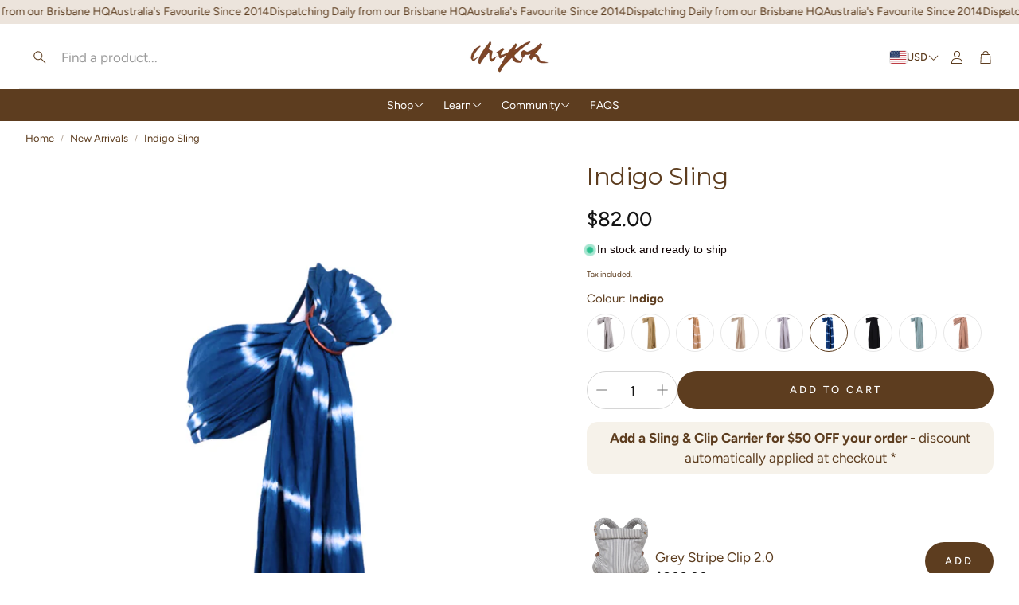

--- FILE ---
content_type: text/css
request_url: https://www.chekoh.com/cdn/shop/t/101/assets/swiper.css?v=103114507759420177231765237059
body_size: 6515
content:
@font-face{font-family:swiper-icons-v7;src:url(data:application/font-woff;charset=utf-8;base64,\ [base64]//wADZ2x5ZgAAAywAAADMAAAD2MHtryVoZWFkAAABbAAAADAAAAA2E2+eoWhoZWEAAAGcAAAAHwAAACQC9gDzaG10eAAAAigAAAAZAAAArgJkABFsb2NhAAAC0AAAAFoAAABaFQAUGG1heHAAAAG8AAAAHwAAACAAcABAbmFtZQAAA/gAAAE5AAACXvFdBwlwb3N0AAAFNAAAAGIAAACE5s74hXjaY2BkYGAAYpf5Hu/j+W2+MnAzMYDAzaX6QjD6/4//Bxj5GA8AuRwMYGkAPywL13jaY2BkYGA88P8Agx4j+/8fQDYfA1AEBWgDAIB2BOoAeNpjYGRgYNBh4GdgYgABEMnIABJzYNADCQAACWgAsQB42mNgYfzCOIGBlYGB0YcxjYGBwR1Kf2WQZGhhYGBiYGVmgAFGBiQQkOaawtDAoMBQxXjg/wEGPcYDDA4wNUA2CCgwsAAAO4EL6gAAeNpj2M0gyAACqxgGNWBkZ2D4/wMA+xkDdgAAAHjaY2BgYGaAYBkGRgYQiAHyGMF8FgYHIM3DwMHABGQrMOgyWDLEM1T9/w8UBfEMgLzE////P/5//f/V/xv+r4eaAAeMbAxwIUYmIMHEgKYAYjUcsDAwsLKxc3BycfPw8jEQA/[base64]/uznmfPFBNODM2K7MTQ45YEAZqGP81AmGGcF3iPqOop0r1SPTaTbVkfUe4HXj97wYE+yNwWYxwWu4v1ugWHgo3S1XdZEVqWM7ET0cfnLGxWfkgR42o2PvWrDMBSFj/IHLaF0zKjRgdiVMwScNRAoWUoH78Y2icB/yIY09An6AH2Bdu/UB+yxopYshQiEvnvu0dURgDt8QeC8PDw7Fpji3fEA4z/PEJ6YOB5hKh4dj3EvXhxPqH/SKUY3rJ7srZ4FZnh1PMAtPhwP6fl2PMJMPDgeQ4rY8YT6Gzao0eAEA409DuggmTnFnOcSCiEiLMgxCiTI6Cq5DZUd3Qmp10vO0LaLTd2cjN4fOumlc7lUYbSQcZFkutRG7g6JKZKy0RmdLY680CDnEJ+UMkpFFe1RN7nxdVpXrC4aTtnaurOnYercZg2YVmLN/d/gczfEimrE/fs/bOuq29Zmn8tloORaXgZgGa78yO9/cnXm2BpaGvq25Dv9S4E9+5SIc9PqupJKhYFSSl47+Qcr1mYNAAAAeNptw0cKwkAAAMDZJA8Q7OUJvkLsPfZ6zFVERPy8qHh2YER+3i/BP83vIBLLySsoKimrqKqpa2hp6+jq6RsYGhmbmJqZSy0sraxtbO3sHRydnEMU4uR6yx7JJXveP7WrDycAAAAAAAH//wACeNpjYGRgYOABYhkgZgJCZgZNBkYGLQZtIJsFLMYAAAw3ALgAeNolizEKgDAQBCchRbC2sFER0YD6qVQiBCv/H9ezGI6Z5XBAw8CBK/m5iQQVauVbXLnOrMZv2oLdKFa8Pjuru2hJzGabmOSLzNMzvutpB3N42mNgZGBg4GKQYzBhYMxJLMlj4GBgAYow/P/PAJJhLM6sSoWKfWCAAwDAjgbRAAB42mNgYGBkAIIbCZo5IPrmUn0hGA0AO8EFTQAA);font-weight:400;font-style:normal}:root{--swiper-theme-color: #007aff}:root .wt-slider,:root .wt-slider__container{--swiper-navigation-size: 44px}main .swiper,shopify-editor .swiper,.wt-cart .swiper{margin-left:auto;margin-right:auto;position:relative;overflow:hidden;list-style:none;padding:0;z-index:1}main .swiper-vertical>.swiper-wrapper,shopify-editor .swiper-vertical>.swiper-wrapper,.wt-cart .swiper-vertical>.swiper-wrapper{flex-direction:column}main .swiper-wrapper,shopify-editor .swiper-wrapper,.wt-cart .swiper-wrapper{position:relative;width:100%;height:100%;z-index:1;display:flex;transition-property:transform;box-sizing:content-box}main .swiper-android .swiper-slide,main .swiper-wrapper,shopify-editor .swiper-android .swiper-slide,shopify-editor .swiper-wrapper,.wt-cart .swiper-android .swiper-slide,.wt-cart .swiper-wrapper{transform:translateZ(0)}main .swiper-pointer-events,shopify-editor .swiper-pointer-events,.wt-cart .swiper-pointer-events{touch-action:pan-y}main .swiper-pointer-events.swiper-vertical,shopify-editor .swiper-pointer-events.swiper-vertical,.wt-cart .swiper-pointer-events.swiper-vertical{touch-action:pan-x}main .swiper-slide,shopify-editor .swiper-slide,.wt-cart .swiper-slide{flex-shrink:0;width:100%;height:100%;position:relative;transition-property:transform}main .swiper-slide-invisible-blank,shopify-editor .swiper-slide-invisible-blank,.wt-cart .swiper-slide-invisible-blank{visibility:hidden}main .swiper-autoheight,main .swiper-autoheight .swiper-slide,shopify-editor .swiper-autoheight,shopify-editor .swiper-autoheight .swiper-slide,.wt-cart .swiper-autoheight,.wt-cart .swiper-autoheight .swiper-slide{height:auto}main .swiper-autoheight .swiper-wrapper,shopify-editor .swiper-autoheight .swiper-wrapper,.wt-cart .swiper-autoheight .swiper-wrapper{align-items:flex-start;transition-property:transform,height}main .swiper-3d,main .swiper-3d.swiper-css-mode .swiper-wrapper,shopify-editor .swiper-3d,shopify-editor .swiper-3d.swiper-css-mode .swiper-wrapper,.wt-cart .swiper-3d,.wt-cart .swiper-3d.swiper-css-mode .swiper-wrapper{perspective:1200px}main .swiper-3d .swiper-cube-shadow,main .swiper-3d .swiper-slide,main .swiper-3d .swiper-slide-shadow,main .swiper-3d .swiper-slide-shadow-bottom,main .swiper-3d .swiper-slide-shadow-left,main .swiper-3d .swiper-slide-shadow-right,main .swiper-3d .swiper-slide-shadow-top,main .swiper-3d .swiper-wrapper,shopify-editor .swiper-3d .swiper-cube-shadow,shopify-editor .swiper-3d .swiper-slide,shopify-editor .swiper-3d .swiper-slide-shadow,shopify-editor .swiper-3d .swiper-slide-shadow-bottom,shopify-editor .swiper-3d .swiper-slide-shadow-left,shopify-editor .swiper-3d .swiper-slide-shadow-right,shopify-editor .swiper-3d .swiper-slide-shadow-top,shopify-editor .swiper-3d .swiper-wrapper,.wt-cart .swiper-3d .swiper-cube-shadow,.wt-cart .swiper-3d .swiper-slide,.wt-cart .swiper-3d .swiper-slide-shadow,.wt-cart .swiper-3d .swiper-slide-shadow-bottom,.wt-cart .swiper-3d .swiper-slide-shadow-left,.wt-cart .swiper-3d .swiper-slide-shadow-right,.wt-cart .swiper-3d .swiper-slide-shadow-top,.wt-cart .swiper-3d .swiper-wrapper{transform-style:preserve-3d}main .swiper-3d .swiper-slide-shadow,main .swiper-3d .swiper-slide-shadow-bottom,main .swiper-3d .swiper-slide-shadow-left,main .swiper-3d .swiper-slide-shadow-right,main .swiper-3d .swiper-slide-shadow-top,shopify-editor .swiper-3d .swiper-slide-shadow,shopify-editor .swiper-3d .swiper-slide-shadow-bottom,shopify-editor .swiper-3d .swiper-slide-shadow-left,shopify-editor .swiper-3d .swiper-slide-shadow-right,shopify-editor .swiper-3d .swiper-slide-shadow-top,.wt-cart .swiper-3d .swiper-slide-shadow,.wt-cart .swiper-3d .swiper-slide-shadow-bottom,.wt-cart .swiper-3d .swiper-slide-shadow-left,.wt-cart .swiper-3d .swiper-slide-shadow-right,.wt-cart .swiper-3d .swiper-slide-shadow-top{position:absolute;left:0;top:0;width:100%;height:100%;pointer-events:none;z-index:10}main .swiper-3d .swiper-slide-shadow,shopify-editor .swiper-3d .swiper-slide-shadow,.wt-cart .swiper-3d .swiper-slide-shadow{background:#00000026}main .swiper-3d .swiper-slide-shadow-left,shopify-editor .swiper-3d .swiper-slide-shadow-left,.wt-cart .swiper-3d .swiper-slide-shadow-left{background-image:linear-gradient(to left,#00000080,#0000)}main .swiper-3d .swiper-slide-shadow-right,shopify-editor .swiper-3d .swiper-slide-shadow-right,.wt-cart .swiper-3d .swiper-slide-shadow-right{background-image:linear-gradient(to right,#00000080,#0000)}main .swiper-3d .swiper-slide-shadow-top,shopify-editor .swiper-3d .swiper-slide-shadow-top,.wt-cart .swiper-3d .swiper-slide-shadow-top{background-image:linear-gradient(to top,#00000080,#0000)}main .swiper-3d .swiper-slide-shadow-bottom,shopify-editor .swiper-3d .swiper-slide-shadow-bottom,.wt-cart .swiper-3d .swiper-slide-shadow-bottom{background-image:linear-gradient(to bottom,#00000080,#0000)}main .swiper-css-mode>.swiper-wrapper,shopify-editor .swiper-css-mode>.swiper-wrapper,.wt-cart .swiper-css-mode>.swiper-wrapper{overflow:auto;scrollbar-width:none;-ms-overflow-style:none}main .swiper-css-mode>.swiper-wrapper::-webkit-scrollbar,shopify-editor .swiper-css-mode>.swiper-wrapper::-webkit-scrollbar,.wt-cart .swiper-css-mode>.swiper-wrapper::-webkit-scrollbar{display:none}main .swiper-css-mode>.swiper-wrapper>.swiper-slide,shopify-editor .swiper-css-mode>.swiper-wrapper>.swiper-slide,.wt-cart .swiper-css-mode>.swiper-wrapper>.swiper-slide{scroll-snap-align:start start}main .swiper-horizontal.swiper-css-mode>.swiper-wrapper,shopify-editor .swiper-horizontal.swiper-css-mode>.swiper-wrapper,.wt-cart .swiper-horizontal.swiper-css-mode>.swiper-wrapper{scroll-snap-type:x mandatory}main .swiper-vertical.swiper-css-mode>.swiper-wrapper,shopify-editor .swiper-vertical.swiper-css-mode>.swiper-wrapper,.wt-cart .swiper-vertical.swiper-css-mode>.swiper-wrapper{scroll-snap-type:y mandatory}main .swiper-centered>.swiper-wrapper:before,shopify-editor .swiper-centered>.swiper-wrapper:before,.wt-cart .swiper-centered>.swiper-wrapper:before{content:"";flex-shrink:0;order:9999}main .swiper-centered.swiper-horizontal>.swiper-wrapper>.swiper-slide:first-child,shopify-editor .swiper-centered.swiper-horizontal>.swiper-wrapper>.swiper-slide:first-child,.wt-cart .swiper-centered.swiper-horizontal>.swiper-wrapper>.swiper-slide:first-child{margin-inline-start:var(--swiper-centered-offset-before)}main .swiper-centered.swiper-horizontal>.swiper-wrapper:before,shopify-editor .swiper-centered.swiper-horizontal>.swiper-wrapper:before,.wt-cart .swiper-centered.swiper-horizontal>.swiper-wrapper:before{height:100%;min-height:1px;width:var(--swiper-centered-offset-after)}main .swiper-centered.swiper-vertical>.swiper-wrapper>.swiper-slide:first-child,shopify-editor .swiper-centered.swiper-vertical>.swiper-wrapper>.swiper-slide:first-child,.wt-cart .swiper-centered.swiper-vertical>.swiper-wrapper>.swiper-slide:first-child{margin-block-start:var(--swiper-centered-offset-before)}main .swiper-centered.swiper-vertical>.swiper-wrapper:before,shopify-editor .swiper-centered.swiper-vertical>.swiper-wrapper:before,.wt-cart .swiper-centered.swiper-vertical>.swiper-wrapper:before{width:100%;min-width:1px;height:var(--swiper-centered-offset-after)}main .swiper-centered>.swiper-wrapper>.swiper-slide,shopify-editor .swiper-centered>.swiper-wrapper>.swiper-slide,.wt-cart .swiper-centered>.swiper-wrapper>.swiper-slide{scroll-snap-align:center center}main .swiper-virtual.swiper-css-mode .swiper-wrapper:after,shopify-editor .swiper-virtual.swiper-css-mode .swiper-wrapper:after,.wt-cart .swiper-virtual.swiper-css-mode .swiper-wrapper:after{content:"";position:absolute;left:0;top:0;pointer-events:none}main .swiper-virtual.swiper-css-mode.swiper-horizontal .swiper-wrapper:after,shopify-editor .swiper-virtual.swiper-css-mode.swiper-horizontal .swiper-wrapper:after,.wt-cart .swiper-virtual.swiper-css-mode.swiper-horizontal .swiper-wrapper:after{height:1px;width:var(--swiper-virtual-size)}main .swiper-virtual.swiper-css-mode.swiper-vertical .swiper-wrapper:after,shopify-editor .swiper-virtual.swiper-css-mode.swiper-vertical .swiper-wrapper:after,.wt-cart .swiper-virtual.swiper-css-mode.swiper-vertical .swiper-wrapper:after{width:1px;height:var(--swiper-virtual-size)}main .swiper-button-next,main .swiper-button-prev,shopify-editor .swiper-button-next,shopify-editor .swiper-button-prev,.wt-cart .swiper-button-next,.wt-cart .swiper-button-prev{position:absolute;top:50%;width:var(--swiper-navigation-size);height:var(--swiper-navigation-size);margin-top:calc(0px - var(--swiper-navigation-size) / 2);z-index:10;cursor:pointer;display:flex;align-items:center;justify-content:center;color:var(--swiper-navigation-color, var(--swiper-theme-color))}main .swiper-button-next.swiper-button-disabled,main .swiper-button-prev.swiper-button-disabled,shopify-editor .swiper-button-next.swiper-button-disabled,shopify-editor .swiper-button-prev.swiper-button-disabled,.wt-cart .swiper-button-next.swiper-button-disabled,.wt-cart .swiper-button-prev.swiper-button-disabled{opacity:.35;cursor:auto;pointer-events:none}main .swiper-button-next:after,main .swiper-button-prev:after,shopify-editor .swiper-button-next:after,shopify-editor .swiper-button-prev:after,.wt-cart .swiper-button-next:after,.wt-cart .swiper-button-prev:after{font-family:swiper-icons-v7;font-size:var(--swiper-navigation-size);text-transform:none!important;letter-spacing:0;text-transform:none;font-variant:initial;line-height:1}main .swiper-button-prev,main .swiper-rtl .swiper-button-next,shopify-editor .swiper-button-prev,shopify-editor .swiper-rtl .swiper-button-next,.wt-cart .swiper-button-prev,.wt-cart .swiper-rtl .swiper-button-next{left:10px;right:auto}main .swiper-button-prev:after,main .swiper-rtl .swiper-button-next:after,shopify-editor .swiper-button-prev:after,shopify-editor .swiper-rtl .swiper-button-next:after,.wt-cart .swiper-button-prev:after,.wt-cart .swiper-rtl .swiper-button-next:after{content:"prev"}main .swiper-button-next,main .swiper-rtl .swiper-button-prev,shopify-editor .swiper-button-next,shopify-editor .swiper-rtl .swiper-button-prev,.wt-cart .swiper-button-next,.wt-cart .swiper-rtl .swiper-button-prev{right:10px;left:auto}main .swiper-button-next:after,main .swiper-rtl .swiper-button-prev:after,shopify-editor .swiper-button-next:after,shopify-editor .swiper-rtl .swiper-button-prev:after,.wt-cart .swiper-button-next:after,.wt-cart .swiper-rtl .swiper-button-prev:after{content:"next"}main .swiper-button-lock,shopify-editor .swiper-button-lock,.wt-cart .swiper-button-lock{display:none}main .swiper-pagination,shopify-editor .swiper-pagination,.wt-cart .swiper-pagination{position:absolute;text-align:center;transition:.3s opacity;transform:translateZ(0);z-index:10}main .swiper-pagination.swiper-pagination-hidden,shopify-editor .swiper-pagination.swiper-pagination-hidden,.wt-cart .swiper-pagination.swiper-pagination-hidden{opacity:0}main .swiper-horizontal>.swiper-pagination-bullets,main .swiper-pagination-bullets.swiper-pagination-horizontal,main .swiper-pagination-custom,main .swiper-pagination-fraction,shopify-editor .swiper-horizontal>.swiper-pagination-bullets,shopify-editor .swiper-pagination-bullets.swiper-pagination-horizontal,shopify-editor .swiper-pagination-custom,shopify-editor .swiper-pagination-fraction,.wt-cart .swiper-horizontal>.swiper-pagination-bullets,.wt-cart .swiper-pagination-bullets.swiper-pagination-horizontal,.wt-cart .swiper-pagination-custom,.wt-cart .swiper-pagination-fraction{bottom:10px;left:0;width:100%}main .swiper-pagination-bullets-dynamic,shopify-editor .swiper-pagination-bullets-dynamic,.wt-cart .swiper-pagination-bullets-dynamic{overflow:hidden;font-size:0}main .swiper-pagination-bullets-dynamic .swiper-pagination-bullet,shopify-editor .swiper-pagination-bullets-dynamic .swiper-pagination-bullet,.wt-cart .swiper-pagination-bullets-dynamic .swiper-pagination-bullet{transform:scale(.33);position:relative}main .swiper-pagination-bullets-dynamic .swiper-pagination-bullet-active,shopify-editor .swiper-pagination-bullets-dynamic .swiper-pagination-bullet-active,.wt-cart .swiper-pagination-bullets-dynamic .swiper-pagination-bullet-active{transform:scale(1)}main .swiper-pagination-bullets-dynamic .swiper-pagination-bullet-active-main,shopify-editor .swiper-pagination-bullets-dynamic .swiper-pagination-bullet-active-main,.wt-cart .swiper-pagination-bullets-dynamic .swiper-pagination-bullet-active-main{transform:scale(1)}main .swiper-pagination-bullets-dynamic .swiper-pagination-bullet-active-prev,shopify-editor .swiper-pagination-bullets-dynamic .swiper-pagination-bullet-active-prev,.wt-cart .swiper-pagination-bullets-dynamic .swiper-pagination-bullet-active-prev{transform:scale(.66)}main .swiper-pagination-bullets-dynamic .swiper-pagination-bullet-active-prev-prev,shopify-editor .swiper-pagination-bullets-dynamic .swiper-pagination-bullet-active-prev-prev,.wt-cart .swiper-pagination-bullets-dynamic .swiper-pagination-bullet-active-prev-prev{transform:scale(.33)}main .swiper-pagination-bullets-dynamic .swiper-pagination-bullet-active-next,shopify-editor .swiper-pagination-bullets-dynamic .swiper-pagination-bullet-active-next,.wt-cart .swiper-pagination-bullets-dynamic .swiper-pagination-bullet-active-next{transform:scale(.66)}main .swiper-pagination-bullets-dynamic .swiper-pagination-bullet-active-next-next,shopify-editor .swiper-pagination-bullets-dynamic .swiper-pagination-bullet-active-next-next,.wt-cart .swiper-pagination-bullets-dynamic .swiper-pagination-bullet-active-next-next{transform:scale(.33)}main .swiper-pagination-bullet,shopify-editor .swiper-pagination-bullet,.wt-cart .swiper-pagination-bullet{width:var(--swiper-pagination-bullet-width, var(--swiper-pagination-bullet-size, 8px));height:var(--swiper-pagination-bullet-height, var(--swiper-pagination-bullet-size, 8px));display:inline-block;border-radius:50%;background:var(--swiper-pagination-bullet-inactive-color, #000);opacity:var(--swiper-pagination-bullet-inactive-opacity, .2)}main button.swiper-pagination-bullet,shopify-editor button.swiper-pagination-bullet,.wt-cart button.swiper-pagination-bullet{border:none;margin:0;padding:0;box-shadow:none;-webkit-appearance:none;appearance:none}main .swiper-pagination-clickable .swiper-pagination-bullet,shopify-editor .swiper-pagination-clickable .swiper-pagination-bullet,.wt-cart .swiper-pagination-clickable .swiper-pagination-bullet{cursor:pointer}main .swiper-pagination-bullet:only-child,shopify-editor .swiper-pagination-bullet:only-child,.wt-cart .swiper-pagination-bullet:only-child{display:none!important}main .swiper-pagination-bullet-active,shopify-editor .swiper-pagination-bullet-active,.wt-cart .swiper-pagination-bullet-active{opacity:var(--swiper-pagination-bullet-opacity, 1);background:var(--swiper-pagination-color, var(--swiper-theme-color))}main .swiper-pagination-vertical.swiper-pagination-bullets,main .swiper-vertical>.swiper-pagination-bullets,shopify-editor .swiper-pagination-vertical.swiper-pagination-bullets,shopify-editor .swiper-vertical>.swiper-pagination-bullets,.wt-cart .swiper-pagination-vertical.swiper-pagination-bullets,.wt-cart .swiper-vertical>.swiper-pagination-bullets{right:10px;top:50%;transform:translate3d(0,-50%,0)}main .swiper-pagination-vertical.swiper-pagination-bullets .swiper-pagination-bullet,main .swiper-vertical>.swiper-pagination-bullets .swiper-pagination-bullet,shopify-editor .swiper-pagination-vertical.swiper-pagination-bullets .swiper-pagination-bullet,shopify-editor .swiper-vertical>.swiper-pagination-bullets .swiper-pagination-bullet,.wt-cart .swiper-pagination-vertical.swiper-pagination-bullets .swiper-pagination-bullet,.wt-cart .swiper-vertical>.swiper-pagination-bullets .swiper-pagination-bullet{margin:var(--swiper-pagination-bullet-vertical-gap, 6px) 0;display:block}main .swiper-pagination-vertical.swiper-pagination-bullets.swiper-pagination-bullets-dynamic,main .swiper-vertical>.swiper-pagination-bullets.swiper-pagination-bullets-dynamic,shopify-editor .swiper-pagination-vertical.swiper-pagination-bullets.swiper-pagination-bullets-dynamic,shopify-editor .swiper-vertical>.swiper-pagination-bullets.swiper-pagination-bullets-dynamic,.wt-cart .swiper-pagination-vertical.swiper-pagination-bullets.swiper-pagination-bullets-dynamic,.wt-cart .swiper-vertical>.swiper-pagination-bullets.swiper-pagination-bullets-dynamic{top:50%;transform:translateY(-50%);width:8px}main .swiper-pagination-vertical.swiper-pagination-bullets.swiper-pagination-bullets-dynamic .swiper-pagination-bullet,main .swiper-vertical>.swiper-pagination-bullets.swiper-pagination-bullets-dynamic .swiper-pagination-bullet,shopify-editor .swiper-pagination-vertical.swiper-pagination-bullets.swiper-pagination-bullets-dynamic .swiper-pagination-bullet,shopify-editor .swiper-vertical>.swiper-pagination-bullets.swiper-pagination-bullets-dynamic .swiper-pagination-bullet,.wt-cart .swiper-pagination-vertical.swiper-pagination-bullets.swiper-pagination-bullets-dynamic .swiper-pagination-bullet,.wt-cart .swiper-vertical>.swiper-pagination-bullets.swiper-pagination-bullets-dynamic .swiper-pagination-bullet{display:inline-block;transition:.2s transform,.2s top}main .swiper-horizontal>.swiper-pagination-bullets .swiper-pagination-bullet,main .swiper-pagination-horizontal.swiper-pagination-bullets .swiper-pagination-bullet,shopify-editor .swiper-horizontal>.swiper-pagination-bullets .swiper-pagination-bullet,shopify-editor .swiper-pagination-horizontal.swiper-pagination-bullets .swiper-pagination-bullet,.wt-cart .swiper-horizontal>.swiper-pagination-bullets .swiper-pagination-bullet,.wt-cart .swiper-pagination-horizontal.swiper-pagination-bullets .swiper-pagination-bullet{margin:0 var(--swiper-pagination-bullet-horizontal-gap, 4px)}main .swiper-horizontal>.swiper-pagination-bullets.swiper-pagination-bullets-dynamic,main .swiper-pagination-horizontal.swiper-pagination-bullets.swiper-pagination-bullets-dynamic,shopify-editor .swiper-horizontal>.swiper-pagination-bullets.swiper-pagination-bullets-dynamic,shopify-editor .swiper-pagination-horizontal.swiper-pagination-bullets.swiper-pagination-bullets-dynamic,.wt-cart .swiper-horizontal>.swiper-pagination-bullets.swiper-pagination-bullets-dynamic,.wt-cart .swiper-pagination-horizontal.swiper-pagination-bullets.swiper-pagination-bullets-dynamic{left:50%;transform:translate(-50%);white-space:nowrap}main .swiper-horizontal>.swiper-pagination-bullets.swiper-pagination-bullets-dynamic .swiper-pagination-bullet,main .swiper-pagination-horizontal.swiper-pagination-bullets.swiper-pagination-bullets-dynamic .swiper-pagination-bullet,shopify-editor .swiper-horizontal>.swiper-pagination-bullets.swiper-pagination-bullets-dynamic .swiper-pagination-bullet,shopify-editor .swiper-pagination-horizontal.swiper-pagination-bullets.swiper-pagination-bullets-dynamic .swiper-pagination-bullet,.wt-cart .swiper-horizontal>.swiper-pagination-bullets.swiper-pagination-bullets-dynamic .swiper-pagination-bullet,.wt-cart .swiper-pagination-horizontal.swiper-pagination-bullets.swiper-pagination-bullets-dynamic .swiper-pagination-bullet{transition:.2s transform,.2s left}main .swiper-horizontal.swiper-rtl>.swiper-pagination-bullets-dynamic .swiper-pagination-bullet,shopify-editor .swiper-horizontal.swiper-rtl>.swiper-pagination-bullets-dynamic .swiper-pagination-bullet,.wt-cart .swiper-horizontal.swiper-rtl>.swiper-pagination-bullets-dynamic .swiper-pagination-bullet{transition:.2s transform,.2s right}main .swiper-pagination-progressbar,shopify-editor .swiper-pagination-progressbar,.wt-cart .swiper-pagination-progressbar{background:#00000040;position:absolute}main .swiper-pagination-progressbar .swiper-pagination-progressbar-fill,shopify-editor .swiper-pagination-progressbar .swiper-pagination-progressbar-fill,.wt-cart .swiper-pagination-progressbar .swiper-pagination-progressbar-fill{background:var(--swiper-pagination-color, var(--swiper-theme-color));position:absolute;left:0;top:0;width:100%;height:100%;transform:scale(0);transform-origin:left top}main .swiper-rtl .swiper-pagination-progressbar .swiper-pagination-progressbar-fill,shopify-editor .swiper-rtl .swiper-pagination-progressbar .swiper-pagination-progressbar-fill,.wt-cart .swiper-rtl .swiper-pagination-progressbar .swiper-pagination-progressbar-fill{transform-origin:right top}main .swiper-horizontal>.swiper-pagination-progressbar,main .swiper-pagination-progressbar.swiper-pagination-horizontal,main .swiper-pagination-progressbar.swiper-pagination-vertical.swiper-pagination-progressbar-opposite,main .swiper-vertical>.swiper-pagination-progressbar.swiper-pagination-progressbar-opposite,shopify-editor .swiper-horizontal>.swiper-pagination-progressbar,shopify-editor .swiper-pagination-progressbar.swiper-pagination-horizontal,shopify-editor .swiper-pagination-progressbar.swiper-pagination-vertical.swiper-pagination-progressbar-opposite,shopify-editor .swiper-vertical>.swiper-pagination-progressbar.swiper-pagination-progressbar-opposite,.wt-cart .swiper-horizontal>.swiper-pagination-progressbar,.wt-cart .swiper-pagination-progressbar.swiper-pagination-horizontal,.wt-cart .swiper-pagination-progressbar.swiper-pagination-vertical.swiper-pagination-progressbar-opposite,.wt-cart .swiper-vertical>.swiper-pagination-progressbar.swiper-pagination-progressbar-opposite{width:100%;height:4px;left:0;top:0}main .swiper-horizontal>.swiper-pagination-progressbar.swiper-pagination-progressbar-opposite,main .swiper-pagination-progressbar.swiper-pagination-horizontal.swiper-pagination-progressbar-opposite,main .swiper-pagination-progressbar.swiper-pagination-vertical,main .swiper-vertical>.swiper-pagination-progressbar,shopify-editor .swiper-horizontal>.swiper-pagination-progressbar.swiper-pagination-progressbar-opposite,shopify-editor .swiper-pagination-progressbar.swiper-pagination-horizontal.swiper-pagination-progressbar-opposite,shopify-editor .swiper-pagination-progressbar.swiper-pagination-vertical,shopify-editor .swiper-vertical>.swiper-pagination-progressbar,.wt-cart .swiper-horizontal>.swiper-pagination-progressbar.swiper-pagination-progressbar-opposite,.wt-cart .swiper-pagination-progressbar.swiper-pagination-horizontal.swiper-pagination-progressbar-opposite,.wt-cart .swiper-pagination-progressbar.swiper-pagination-vertical,.wt-cart .swiper-vertical>.swiper-pagination-progressbar{width:4px;height:100%;left:0;top:0}main .swiper-pagination-lock,shopify-editor .swiper-pagination-lock,.wt-cart .swiper-pagination-lock{display:none}main .swiper-scrollbar,shopify-editor .swiper-scrollbar,.wt-cart .swiper-scrollbar{border-radius:10px;position:relative;-ms-touch-action:none;background:#0000001a}main .swiper-horizontal>.swiper-scrollbar,shopify-editor .swiper-horizontal>.swiper-scrollbar,.wt-cart .swiper-horizontal>.swiper-scrollbar{position:absolute;left:1%;bottom:3px;z-index:50;height:5px;width:98%}main .swiper-vertical>.swiper-scrollbar,shopify-editor .swiper-vertical>.swiper-scrollbar,.wt-cart .swiper-vertical>.swiper-scrollbar{position:absolute;right:3px;top:1%;z-index:50;width:5px;height:98%}main .swiper-scrollbar-drag,shopify-editor .swiper-scrollbar-drag,.wt-cart .swiper-scrollbar-drag{height:100%;width:100%;position:relative;background:#00000080;border-radius:10px;left:0;top:0}main .swiper-scrollbar-cursor-drag,shopify-editor .swiper-scrollbar-cursor-drag,.wt-cart .swiper-scrollbar-cursor-drag{cursor:move}main .swiper-scrollbar-lock,shopify-editor .swiper-scrollbar-lock,.wt-cart .swiper-scrollbar-lock{display:none}main .swiper-zoom-container,shopify-editor .swiper-zoom-container,.wt-cart .swiper-zoom-container{width:100%;height:100%;display:flex;justify-content:center;align-items:center;text-align:center}main .swiper-zoom-container>canvas,main .swiper-zoom-container>img,main .swiper-zoom-container>svg,shopify-editor .swiper-zoom-container>canvas,shopify-editor .swiper-zoom-container>img,shopify-editor .swiper-zoom-container>svg,.wt-cart .swiper-zoom-container>canvas,.wt-cart .swiper-zoom-container>img,.wt-cart .swiper-zoom-container>svg{max-width:100%;max-height:100%;object-fit:contain}main .swiper-slide-zoomed,shopify-editor .swiper-slide-zoomed,.wt-cart .swiper-slide-zoomed{cursor:move}main .swiper-lazy-preloader,shopify-editor .swiper-lazy-preloader,.wt-cart .swiper-lazy-preloader{width:42px;height:42px;position:absolute;left:50%;top:50%;margin-left:-21px;margin-top:-21px;z-index:10;transform-origin:50%;animation:swiper-preloader-spin 1s infinite linear;box-sizing:border-box;border:4px solid var(--swiper-preloader-color, var(--swiper-theme-color));border-radius:50%;border-top-color:transparent}main .swiper-lazy-preloader-white,shopify-editor .swiper-lazy-preloader-white,.wt-cart .swiper-lazy-preloader-white{--swiper-preloader-color: #fff}main .swiper-lazy-preloader-black,shopify-editor .swiper-lazy-preloader-black,.wt-cart .swiper-lazy-preloader-black{--swiper-preloader-color: #000}@keyframes swiper-preloader-spin{to{transform:rotate(360deg)}}main .swiper .swiper-notification,shopify-editor .swiper .swiper-notification,.wt-cart .swiper .swiper-notification{position:absolute;left:0;top:0;pointer-events:none;opacity:0;z-index:-1000}main .swiper-free-mode>.swiper-wrapper,shopify-editor .swiper-free-mode>.swiper-wrapper,.wt-cart .swiper-free-mode>.swiper-wrapper{transition-timing-function:ease-out;margin:0 auto}main .swiper-grid>.swiper-wrapper,shopify-editor .swiper-grid>.swiper-wrapper,.wt-cart .swiper-grid>.swiper-wrapper{flex-wrap:wrap}main .swiper-grid-column>.swiper-wrapper,shopify-editor .swiper-grid-column>.swiper-wrapper,.wt-cart .swiper-grid-column>.swiper-wrapper{flex-wrap:wrap;flex-direction:column}main .swiper-fade.swiper-free-mode .swiper-slide,shopify-editor .swiper-fade.swiper-free-mode .swiper-slide,.wt-cart .swiper-fade.swiper-free-mode .swiper-slide{transition-timing-function:ease-out}main .swiper-fade .swiper-slide,shopify-editor .swiper-fade .swiper-slide,.wt-cart .swiper-fade .swiper-slide{pointer-events:none;transition-property:opacity}main .swiper-fade .swiper-slide .swiper-slide,shopify-editor .swiper-fade .swiper-slide .swiper-slide,.wt-cart .swiper-fade .swiper-slide .swiper-slide{pointer-events:none}main .swiper-fade .swiper-slide-active,main .swiper-fade .swiper-slide-active .swiper-slide-active,shopify-editor .swiper-fade .swiper-slide-active,shopify-editor .swiper-fade .swiper-slide-active .swiper-slide-active,.wt-cart .swiper-fade .swiper-slide-active,.wt-cart .swiper-fade .swiper-slide-active .swiper-slide-active{pointer-events:auto}main .swiper-cube,shopify-editor .swiper-cube,.wt-cart .swiper-cube{overflow:visible}main .swiper-cube .swiper-slide,shopify-editor .swiper-cube .swiper-slide,.wt-cart .swiper-cube .swiper-slide{pointer-events:none;-webkit-backface-visibility:hidden;backface-visibility:hidden;z-index:1;visibility:hidden;transform-origin:0 0;width:100%;height:100%}main .swiper-cube .swiper-slide .swiper-slide,shopify-editor .swiper-cube .swiper-slide .swiper-slide,.wt-cart .swiper-cube .swiper-slide .swiper-slide{pointer-events:none}main .swiper-cube.swiper-rtl .swiper-slide,shopify-editor .swiper-cube.swiper-rtl .swiper-slide,.wt-cart .swiper-cube.swiper-rtl .swiper-slide{transform-origin:100% 0}main .swiper-cube .swiper-slide-active,main .swiper-cube .swiper-slide-active .swiper-slide-active,shopify-editor .swiper-cube .swiper-slide-active,shopify-editor .swiper-cube .swiper-slide-active .swiper-slide-active,.wt-cart .swiper-cube .swiper-slide-active,.wt-cart .swiper-cube .swiper-slide-active .swiper-slide-active{pointer-events:auto}main .swiper-cube .swiper-slide-active,main .swiper-cube .swiper-slide-next,main .swiper-cube .swiper-slide-next+.swiper-slide,main .swiper-cube .swiper-slide-prev,shopify-editor .swiper-cube .swiper-slide-active,shopify-editor .swiper-cube .swiper-slide-next,shopify-editor .swiper-cube .swiper-slide-next+.swiper-slide,shopify-editor .swiper-cube .swiper-slide-prev,.wt-cart .swiper-cube .swiper-slide-active,.wt-cart .swiper-cube .swiper-slide-next,.wt-cart .swiper-cube .swiper-slide-next+.swiper-slide,.wt-cart .swiper-cube .swiper-slide-prev{pointer-events:auto;visibility:visible}main .swiper-cube .swiper-slide-shadow-bottom,main .swiper-cube .swiper-slide-shadow-left,main .swiper-cube .swiper-slide-shadow-right,main .swiper-cube .swiper-slide-shadow-top,shopify-editor .swiper-cube .swiper-slide-shadow-bottom,shopify-editor .swiper-cube .swiper-slide-shadow-left,shopify-editor .swiper-cube .swiper-slide-shadow-right,shopify-editor .swiper-cube .swiper-slide-shadow-top,.wt-cart .swiper-cube .swiper-slide-shadow-bottom,.wt-cart .swiper-cube .swiper-slide-shadow-left,.wt-cart .swiper-cube .swiper-slide-shadow-right,.wt-cart .swiper-cube .swiper-slide-shadow-top{z-index:0;-webkit-backface-visibility:hidden;backface-visibility:hidden}main .swiper-cube .swiper-cube-shadow,shopify-editor .swiper-cube .swiper-cube-shadow,.wt-cart .swiper-cube .swiper-cube-shadow{position:absolute;left:0;bottom:0;width:100%;height:100%;opacity:.6;z-index:0}main .swiper-cube .swiper-cube-shadow:before,shopify-editor .swiper-cube .swiper-cube-shadow:before,.wt-cart .swiper-cube .swiper-cube-shadow:before{content:"";background:#000;position:absolute;left:0;top:0;bottom:0;right:0;filter:blur(50px)}main .swiper-flip,shopify-editor .swiper-flip,.wt-cart .swiper-flip{overflow:visible}main .swiper-flip .swiper-slide,shopify-editor .swiper-flip .swiper-slide,.wt-cart .swiper-flip .swiper-slide{pointer-events:none;-webkit-backface-visibility:hidden;backface-visibility:hidden;z-index:1}main .swiper-flip .swiper-slide .swiper-slide,shopify-editor .swiper-flip .swiper-slide .swiper-slide,.wt-cart .swiper-flip .swiper-slide .swiper-slide{pointer-events:none}main .swiper-flip .swiper-slide-active,main .swiper-flip .swiper-slide-active .swiper-slide-active,shopify-editor .swiper-flip .swiper-slide-active,shopify-editor .swiper-flip .swiper-slide-active .swiper-slide-active,.wt-cart .swiper-flip .swiper-slide-active,.wt-cart .swiper-flip .swiper-slide-active .swiper-slide-active{pointer-events:auto}main .swiper-flip .swiper-slide-shadow-bottom,main .swiper-flip .swiper-slide-shadow-left,main .swiper-flip .swiper-slide-shadow-right,main .swiper-flip .swiper-slide-shadow-top,shopify-editor .swiper-flip .swiper-slide-shadow-bottom,shopify-editor .swiper-flip .swiper-slide-shadow-left,shopify-editor .swiper-flip .swiper-slide-shadow-right,shopify-editor .swiper-flip .swiper-slide-shadow-top,.wt-cart .swiper-flip .swiper-slide-shadow-bottom,.wt-cart .swiper-flip .swiper-slide-shadow-left,.wt-cart .swiper-flip .swiper-slide-shadow-right,.wt-cart .swiper-flip .swiper-slide-shadow-top{z-index:0;-webkit-backface-visibility:hidden;backface-visibility:hidden}main .swiper-creative .swiper-slide,shopify-editor .swiper-creative .swiper-slide,.wt-cart .swiper-creative .swiper-slide{-webkit-backface-visibility:hidden;backface-visibility:hidden;overflow:hidden;transition-property:transform,opacity,height}main .swiper-cards,shopify-editor .swiper-cards,.wt-cart .swiper-cards{overflow:visible}main .swiper-cards .swiper-slide,shopify-editor .swiper-cards .swiper-slide,.wt-cart .swiper-cards .swiper-slide{transform-origin:center bottom;-webkit-backface-visibility:hidden;backface-visibility:hidden;overflow:hidden}@-webkit-keyframes progress{0%{stroke-dashoffset:75;opacity:1}95%{stroke-dashoffset:0;opacity:1}to{opacity:0;stroke-dashoffset:0}}@-moz-keyframes progress{0%{stroke-dashoffset:75;opacity:1}95%{stroke-dashoffset:0;opacity:1}to{opacity:0;stroke-dashoffset:0}}@-o-keyframes progress{0%{stroke-dashoffset:75;opacity:1}95%{stroke-dashoffset:0;opacity:1}to{opacity:0;stroke-dashoffset:0}}@keyframes progress{0%{stroke-dashoffset:75;opacity:1}95%{stroke-dashoffset:0;opacity:1}to{opacity:0;stroke-dashoffset:0}}main .wt-slider,shopify-editor .wt-slider,.wt-cart .wt-slider{display:block;overflow:hidden}@media (max-width: 899px){main .wt-slider,shopify-editor .wt-slider,.wt-cart .wt-slider{color:inherit}}main .wt-slider--wrapper,shopify-editor .wt-slider--wrapper,.wt-cart .wt-slider--wrapper{background-color:var(--color-background)}main .wt-slider.wt-slider--full,shopify-editor .wt-slider.wt-slider--full,.wt-cart .wt-slider.wt-slider--full{padding-inline:calc(var(--gap, 8px) * 2)}@media (max-width: 1199px){main .wt-slider.wt-slider--full,shopify-editor .wt-slider.wt-slider--full,.wt-cart .wt-slider.wt-slider--full{overflow:hidden}}@media (min-width: 1200px){main .wt-slider.wt-slider--full,shopify-editor .wt-slider.wt-slider--full,.wt-cart .wt-slider.wt-slider--full{padding-inline:calc(var(--gap, 8px) * 3)}}main .wt-slider__nav-btn,shopify-editor .wt-slider__nav-btn,.wt-cart .wt-slider__nav-btn{position:absolute;top:50%;width:var(--swiper-navigation-size);height:var(--swiper-navigation-size);z-index:10;cursor:pointer;display:flex;align-items:center;justify-content:center;background:#fffc;border-radius:50%;color:var(--swiper-navigation-color, var(--swiper-theme-color))}[dir=rtl] main .wt-slider__nav-btn .svg-icon,[dir=rtl] shopify-editor .wt-slider__nav-btn .svg-icon,[dir=rtl] .wt-cart .wt-slider__nav-btn .svg-icon{transform:rotate(180deg)}main .wt-slider__nav-btn:hover,shopify-editor .wt-slider__nav-btn:hover,.wt-cart .wt-slider__nav-btn:hover{background:#ffffffe6}main .wt-slider__nav-btn,main .wt-slider__nav-btn:before,main .wt-slider__nav-btn:after,shopify-editor .wt-slider__nav-btn,shopify-editor .wt-slider__nav-btn:before,shopify-editor .wt-slider__nav-btn:after,.wt-cart .wt-slider__nav-btn,.wt-cart .wt-slider__nav-btn:before,.wt-cart .wt-slider__nav-btn:after{display:none}main .wt-slider__wrapper,shopify-editor .wt-slider__wrapper,.wt-cart .wt-slider__wrapper{flex-wrap:nowrap;justify-content:initial}main .wt-slider__wrapper--stack[data-swiper-container],shopify-editor .wt-slider__wrapper--stack[data-swiper-container],.wt-cart .wt-slider__wrapper--stack[data-swiper-container]{display:grid;grid-template-columns:repeat(var(--grid-col-mobile, 2),minmax(0,1fr));place-items:center;align-items:flex-start;gap:32px var(--grid-gap-mobile, 16px)}@media (min-width: 900px){main .wt-slider__wrapper--stack[data-swiper-container],shopify-editor .wt-slider__wrapper--stack[data-swiper-container],.wt-cart .wt-slider__wrapper--stack[data-swiper-container]{grid-template-columns:repeat(var(--grid-col, 4),minmax(0,1fr));gap:calc(var(--grid-gap, 16px) + 12px) var(--grid-gap, 16px)}}main .wt-slider__wrapper--stack[data-swiper-container] .card__img--empty,shopify-editor .wt-slider__wrapper--stack[data-swiper-container] .card__img--empty,.wt-cart .wt-slider__wrapper--stack[data-swiper-container] .card__img--empty{min-height:0}main .wt-slider__wrapper--stack[data-swiper-container] .wt-slider__slide,shopify-editor .wt-slider__wrapper--stack[data-swiper-container] .wt-slider__slide,.wt-cart .wt-slider__wrapper--stack[data-swiper-container] .wt-slider__slide{max-width:620px;width:100%;height:100%}main .wt-slider__wrapper--stack-2-col[data-swiper-container] .wt-slider__slide:nth-of-type(2n),shopify-editor .wt-slider__wrapper--stack-2-col[data-swiper-container] .wt-slider__slide:nth-of-type(2n),.wt-cart .wt-slider__wrapper--stack-2-col[data-swiper-container] .wt-slider__slide:nth-of-type(2n){justify-self:self-start}main .wt-slider__wrapper--stack-2-col[data-swiper-container] .wt-slider__slide:nth-of-type(odd),shopify-editor .wt-slider__wrapper--stack-2-col[data-swiper-container] .wt-slider__slide:nth-of-type(odd),.wt-cart .wt-slider__wrapper--stack-2-col[data-swiper-container] .wt-slider__slide:nth-of-type(odd){justify-self:self-end}main .wt-slider__container,shopify-editor .wt-slider__container,.wt-cart .wt-slider__container{box-sizing:border-box;padding-bottom:calc(var(--gap, 8px) * 5)}@media (hover: hover){main .wt-slider__container:hover .wt-slider__scrollbar,shopify-editor .wt-slider__container:hover .wt-slider__scrollbar,.wt-cart .wt-slider__container:hover .wt-slider__scrollbar{height:4px}main .wt-slider__container:hover .wt-slider__nav-btn,shopify-editor .wt-slider__container:hover .wt-slider__nav-btn,.wt-cart .wt-slider__container:hover .wt-slider__nav-btn{display:flex}main .wt-slider__container:hover .wt-slider__nav-btn.swiper-button-disabled,shopify-editor .wt-slider__container:hover .wt-slider__nav-btn.swiper-button-disabled,.wt-cart .wt-slider__container:hover .wt-slider__nav-btn.swiper-button-disabled{display:none}main .wt-slider__container:hover .swiper-button-next,shopify-editor .wt-slider__container:hover .swiper-button-next,.wt-cart .wt-slider__container:hover .swiper-button-next{margin-right:calc(var(--gap, 8px) * 3)}main .wt-slider__container:hover .swiper-button-prev,shopify-editor .wt-slider__container:hover .swiper-button-prev,.wt-cart .wt-slider__container:hover .swiper-button-prev{margin-left:calc(var(--gap, 8px) * 3)}main .wt-slider__container:hover .swiper-pagination-bullet-active .svg__circle,shopify-editor .wt-slider__container:hover .swiper-pagination-bullet-active .svg__circle,.wt-cart .wt-slider__container:hover .swiper-pagination-bullet-active .svg__circle{display:none;animation:step-end;animation-play-state:paused}}main .wt-slider__container--hero,shopify-editor .wt-slider__container--hero,.wt-cart .wt-slider__container--hero{--slideshow-height: var(--section-height);--slide-ratio: var(--first-slide-ratio, 1)}@media (min-width: 900px){main .wt-slider__container--hero,shopify-editor .wt-slider__container--hero,.wt-cart .wt-slider__container--hero{--slideshow-height: var(--section-height-desk);--slide-ratio: var(--first-slide-ratio-desk, 1)}}main .wt-slider__container--hero .hero,shopify-editor .wt-slider__container--hero .hero,.wt-cart .wt-slider__container--hero .hero{margin:0;padding-left:0;padding-right:0;max-width:initial}main .wt-slider__container--hero .hero__img,shopify-editor .wt-slider__container--hero .hero__img,.wt-cart .wt-slider__container--hero .hero__img{height:var(--slideshow-height, auto);aspect-ratio:var(--slide-ratio)}main .wt-slider__container--hero .hero__overlay,shopify-editor .wt-slider__container--hero .hero__overlay,.wt-cart .wt-slider__container--hero .hero__overlay{left:0;right:0}@media (min-width: 1200px){main .wt-slider__container--hero .hero__overlay__content--left,shopify-editor .wt-slider__container--hero .hero__overlay__content--left,.wt-cart .wt-slider__container--hero .hero__overlay__content--left{margin-inline:calc(var(--gap, 8px) * 10)}main .wt-slider__container--hero .hero__overlay__content--right,shopify-editor .wt-slider__container--hero .hero__overlay__content--right,.wt-cart .wt-slider__container--hero .hero__overlay__content--right{margin-inline:calc(var(--gap, 8px) * 10)}}main .wt-slider__container--featured,main .wt-slider__container--collection-list,shopify-editor .wt-slider__container--featured,shopify-editor .wt-slider__container--collection-list,.wt-cart .wt-slider__container--featured,.wt-cart .wt-slider__container--collection-list{padding-bottom:calc(var(--gap, 8px) * 4);max-width:var(--site-max-width);padding-left:calc(var(--gap, 8px) * 2);padding-right:calc(var(--gap, 8px) * 2);margin-left:auto;margin-right:auto;overflow:visible}@media (min-width: 1200px){main .wt-slider__container--featured,main .wt-slider__container--collection-list,shopify-editor .wt-slider__container--featured,shopify-editor .wt-slider__container--collection-list,.wt-cart .wt-slider__container--featured,.wt-cart .wt-slider__container--collection-list{padding-left:calc(calc(var(--gap, 8px) * 2) + calc(var(--gap, 8px) * 2));padding-right:calc(calc(var(--gap, 8px) * 2) + calc(var(--gap, 8px) * 2))}}@media (min-width: 1800px){main .wt-slider__container--featured,main .wt-slider__container--collection-list,shopify-editor .wt-slider__container--featured,shopify-editor .wt-slider__container--collection-list,.wt-cart .wt-slider__container--featured,.wt-cart .wt-slider__container--collection-list{max-width:var(--site-max-width-big)}}main .wt-slider__container--featured,shopify-editor .wt-slider__container--featured,.wt-cart .wt-slider__container--featured{padding-top:calc(var(--gap, 8px) * .75)}main .wt-slider__container--featured .swiper-slide,shopify-editor .wt-slider__container--featured .swiper-slide,.wt-cart .wt-slider__container--featured .swiper-slide{height:auto}main .wt-slider__container--featured .scroll-trigger,shopify-editor .wt-slider__container--featured .scroll-trigger,.wt-cart .wt-slider__container--featured .scroll-trigger{height:100%}main .wt-slider__container--featured.wt-slider__container--full,shopify-editor .wt-slider__container--featured.wt-slider__container--full,.wt-cart .wt-slider__container--featured.wt-slider__container--full{padding-left:0;padding-right:0;padding-top:calc(var(--gap, 8px) * .75)}@media (max-width: 599px){main .wt-slider__container--featured .wt-slider__slide,shopify-editor .wt-slider__container--featured .wt-slider__slide,.wt-cart .wt-slider__container--featured .wt-slider__slide{width:70vw}}main .wt-slider__container--full,shopify-editor .wt-slider__container--full,.wt-cart .wt-slider__container--full{margin-left:auto;margin-right:auto;max-width:var(--hero-max-width)}@media (max-width: 599px){main .wt-slider__container--featured-2 .wt-slider__slide,shopify-editor .wt-slider__container--featured-2 .wt-slider__slide,.wt-cart .wt-slider__container--featured-2 .wt-slider__slide{width:40vw}}main .wt-slider__pagination,shopify-editor .wt-slider__pagination,.wt-cart .wt-slider__pagination{bottom:0}html[lang]>body main .wt-slider__scrollbar,html[lang]>body shopify-editor .wt-slider__scrollbar,html[lang]>body .wt-cart .wt-slider__scrollbar{width:100%;left:50%;transform:translate(-50%);height:3px;bottom:0}main .wt-slider__scrollbar .swiper-scrollbar-drag,shopify-editor .wt-slider__scrollbar .swiper-scrollbar-drag,.wt-cart .wt-slider__scrollbar .swiper-scrollbar-drag{border-radius:0;background-color:var(--swiper-theme-color)}main .wt-slider__slide,shopify-editor .wt-slider__slide,.wt-cart .wt-slider__slide{width:40vw;flex-basis:initial}@media (max-width: 399px){main .wt-slider__slide,shopify-editor .wt-slider__slide,.wt-cart .wt-slider__slide{width:70vw}}main .wt-slider__slide__content,shopify-editor .wt-slider__slide__content,.wt-cart .wt-slider__slide__content{display:flex;justify-content:center;align-items:center;font-size:3rem;font-weight:700;text-transform:uppercase;text-shadow:1px 1px 0 white;color:#ccc;margin-bottom:calc(var(--gap, 8px) * 3)}main .wt-slider__slide__content img,shopify-editor .wt-slider__slide__content img,.wt-cart .wt-slider__slide__content img{width:100%;height:auto}main .wt-slider__slide .card__picture,shopify-editor .wt-slider__slide .card__picture,.wt-cart .wt-slider__slide .card__picture{display:block}main .wt-slider__card-wrapper,shopify-editor .wt-slider__card-wrapper,.wt-cart .wt-slider__card-wrapper{height:100%}main .wt-slider--cross-sell.wt-slider,shopify-editor .wt-slider--cross-sell.wt-slider,.wt-cart .wt-slider--cross-sell.wt-slider{background-color:initial}main .wt-slider--cross-sell.wt-slider .wt-slider__slide,shopify-editor .wt-slider--cross-sell.wt-slider .wt-slider__slide,.wt-cart .wt-slider--cross-sell.wt-slider .wt-slider__slide{width:auto}main .wt-slider--cross-sell.wt-slider .wt-slider__container,shopify-editor .wt-slider--cross-sell.wt-slider .wt-slider__container,.wt-cart .wt-slider--cross-sell.wt-slider .wt-slider__container{padding-bottom:0}@media (min-width: 900px){main .wt-slider--cross-sell.wt-slider .wt-slider__nav-btn,shopify-editor .wt-slider--cross-sell.wt-slider .wt-slider__nav-btn,.wt-cart .wt-slider--cross-sell.wt-slider .wt-slider__nav-btn{--swiper-navigation-size: 30px;--size-icon-desk: 22px;transform:translateY(-50%);margin-top:0}}@media (max-width: 899px){main .wt-slider .hero__title,shopify-editor .wt-slider .hero__title,.wt-cart .wt-slider .hero__title{color:inherit}}@media (max-width: 899px){main .wt-slider .hero__text,shopify-editor .wt-slider .hero__text,.wt-cart .wt-slider .hero__text{color:inherit}}main .wt-slider .hero__img,shopify-editor .wt-slider .hero__img,.wt-cart .wt-slider .hero__img{object-position:var(--image-object-position)}@media (min-width: 900px){main .wt-slider .hero__img,shopify-editor .wt-slider .hero__img,.wt-cart .wt-slider .hero__img{object-position:var(--image-object-position-desktop)}}main .swiper-horizontal>.swiper-pagination-bullets{bottom:0}.swiper-pagination .swiper-pagination-bullet{background-color:transparent}.swiper-pagination .swiper-pagination-bullet--svg-animation{width:26px;height:26px;margin:0!important;display:inline-block}.swiper-pagination .swiper-pagination-bullet--svg-animation svg{-webkit-transform:rotate(-90deg);-moz-transform:rotate(-90deg);-ms-transform:rotate(-90deg);-o-transform:rotate(-90deg);transform:rotate(-90deg)}.swiper-pagination .swiper-pagination-bullet--svg-animation .svg__circle-inner{stroke:var(--swiper-navigation-color, var(--swiper-theme-color));opacity:.7;fill:var(--swiper-navigation-color, var(--swiper-theme-color));-webkit-transition:all .7s ease;-moz-transition:all .7s ease;-ms-transition:all .7s ease;-o-transition:all .7s ease;transition:all .7s ease}.swiper-pagination .swiper-pagination-bullet-active .svg__circle-inner{fill:var(--swiper-navigation-color, var(--swiper-theme-color));opacity:1}@media (min-width: 900px){.swiper-pagination--autoplay .swiper-pagination-bullet-active .svg__circle{stroke:var(--swiper-navigation-color, var(--swiper-theme-color));stroke-dasharray:75;stroke-dashoffset:0;-webkit-animation:progress 5s ease-in-out 1 forwards;-moz-animation:progress 5s ease-in-out 1 forwards;-ms-animation:progress 5s ease-in-out 1 forwards;animation:progress 5s ease-in-out 1 forwards}}[data-swiper-container].loading{display:flex;width:100%}[data-swiper-container].loading [data-swiper-slide]:first-of-type{width:100%}[data-swiper-container].loading [data-swiper-slide]:not(:first-of-type){opacity:0;width:0}
/*# sourceMappingURL=/cdn/shop/t/101/assets/swiper.css.map?v=103114507759420177231765237059 */


--- FILE ---
content_type: text/javascript
request_url: https://www.chekoh.com/cdn/shop/t/101/assets/variant-dropdown.js?v=121557104270648694461765237059
body_size: 267
content:
customElements.get("variant-dropdown")||customElements.define("variant-dropdown",class extends HTMLElement{constructor(){super(),this.body=document.querySelector("body"),this.overlay=this.previousElementSibling,this.dropdownButton=this.querySelector(".wt-product__option__dropdown"),this.dropdownIcon=this.dropdownButton.querySelector("svg"),this.container=this.querySelector(".wt-product__option__body"),this.drawerList=this.querySelector(".drawer__list"),this.closeButton=this.querySelector(".drawer__list-nav__close"),this.isDrawerOpen=!1,this.featuredProductSection=this.closest(".wt-featured-product"),this.isInsideFeaturedProductSection=this.featuredProductSection!==null,this.featuredProductSectionActiveClass="wt-featured-product--active-variant-dropdown",this.classOpen="open",this.classHidden="hidden",this.classBodyOverlayed="variant-dropdown-page-overlay"}connectedCallback(){this._init()}openDrawer(){this.dropdownIcon.classList.add(this.classOpen),this.container.classList.add(this.classOpen),this.overlay.classList.remove(this.classHidden),this.body.classList.add(this.classBodyOverlayed),this.isDrawerOpen=!0,this.isInsideFeaturedProductSection&&this.featuredProductSection.classList.add(this.featuredProductSectionActiveClass),this._handleTabindex(),document.addEventListener("click",this.handleInteractionOutside)}closeDrawer(){this.container.classList.remove(this.classOpen),this.overlay.classList.add(this.classHidden),this.body.classList.remove(this.classBodyOverlayed),this.dropdownIcon.classList.remove(this.classOpen),this.isDrawerOpen=!1,this.isInsideFeaturedProductSection&&this.featuredProductSection.classList.remove(this.featuredProductSectionActiveClass),this._handleTabindex(),document.removeEventListener("click",this.handleInteractionOutside)}handleInteractionOutside(event){if(this.isDrawerOpen){const clickInsideDrawer=this.container.contains(event.target),clickOption=this.drawerList.contains(event.target);(!clickInsideDrawer&&event.target!==this.dropdownButton||clickOption)&&this.closeDrawer()}}addEventListeners(){this.dropdownButton.addEventListener("click",event=>{event.stopPropagation(),this.openDrawer()}),this.closeButton.addEventListener("click",()=>{this.closeDrawer()}),this.container.addEventListener("keydown",this._keyDownHandler)}removeEventListeners(){this.dropdownButton.removeEventListener("click",()=>{this.openDrawer()}),this.closeButton.removeEventListener("click",()=>{this.closeDrawer()})}disconnectedCallback(){this.removeEventListeners()}temporaryHideFocusVisible(){document.body.classList.add("no-focus-visible")}getFocusableElements(){const focusableElementsSelector="button, [href], input, select, [tabindex]",focusableElements=()=>Array.from(this.container.querySelectorAll(focusableElementsSelector)).filter(el=>!el.hasAttribute("disabled")&&el.tabIndex>=0);return{focusableElements,first:focusableElements()[0],last:focusableElements()[focusableElements().length-1]}}_handleTabindex(){const interactivElements=this.container.querySelectorAll(".drawer__list__link, .drawer__list-nav__close");setTabindex(interactivElements,this.isDrawerOpen?"0":"-1")}_keyDownHandler(e){const isTabPressed=e.key==="Tab"||e.keyCode===9||e.code==="Tab",{first,last}=this.getFocusableElements();(e.key==="Escape"||e.keyCode===27||e.code==="Escape")&&this.isDrawerOpen&&this.closeDrawer(),this.isDrawerOpen&&isTabPressed&&(e.shiftKey&&document.activeElement===first?(last.focus(),e.preventDefault()):!e.shiftKey&&document.activeElement===last&&(first.focus(),e.preventDefault()))}_init(){this.openDrawer=this.openDrawer.bind(this),this.closeDrawer=this.closeDrawer.bind(this),this._keyDownHandler=this._keyDownHandler.bind(this),this.handleInteractionOutside=this.handleInteractionOutside.bind(this),this._handleTabindex(),this.addEventListeners()}});
//# sourceMappingURL=/cdn/shop/t/101/assets/variant-dropdown.js.map?v=121557104270648694461765237059
